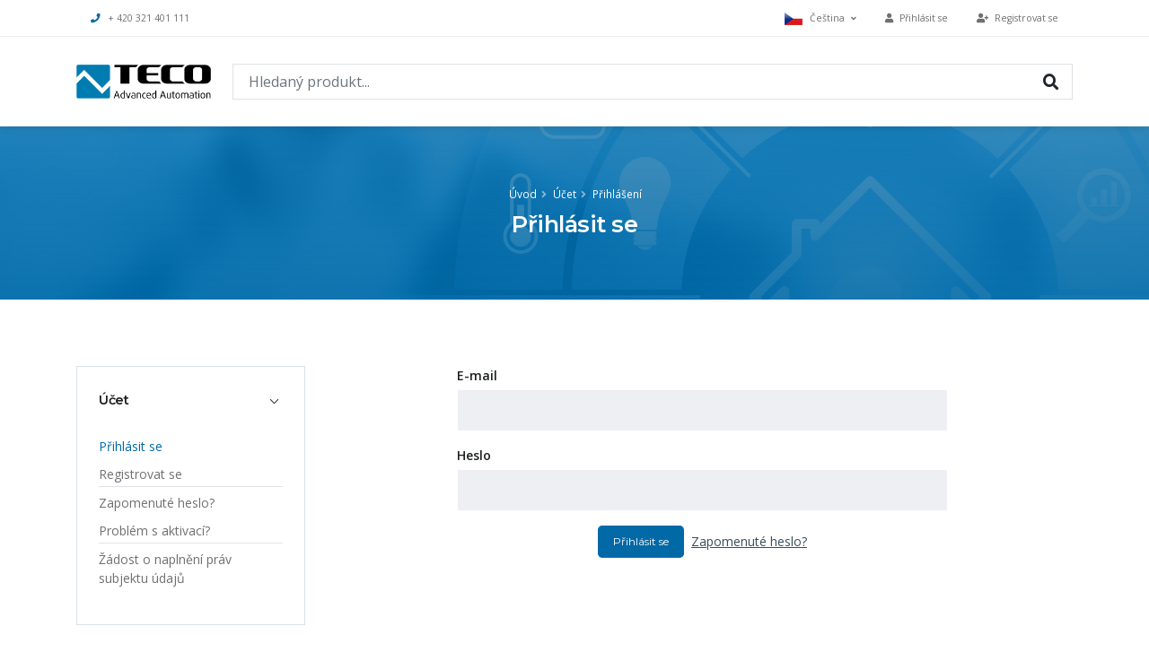

--- FILE ---
content_type: text/html; charset=UTF-8
request_url: https://catalog.tecomat.cz/account/signin?redirect=https://catalog.tecomat.cz/produkt/wifi-usb-adapter-s-odnimatelnou-antenou
body_size: 7269
content:
<!DOCTYPE html>
<html lang="cs">
<head>
    <meta charset="utf-8">
    <meta http-equiv="X-UA-Compatible" content="IE=edge">

    <title>Přihlásit se / Teco Catalog</title>

    <meta name="title" content="Přihlásit se">
    <meta name="description" content="Kompletní nabídka a přehled produktů">
        <meta name="robots" content="index,follow">
    <meta name="author" content="IceStudio.cz">
        <link rel="alternate" hreflang="cs" href="https://catalog.tecomat.cz/account/signin" />
    <link rel="alternate" hreflang="en" href="https://catalog.tecomat.cz/en/account/signin" />
    <link rel="alternate" hreflang="ua" href="https://catalog.tecomat.cz/ua/account/signin" />
    <link rel="alternate" hreflang="de" href="https://catalog.tecomat.cz/de/account/signin" />
        <!-- Mobile Metas -->
    <meta name="viewport" content="width=device-width, initial-scale=1, minimum-scale=1.0, shrink-to-fit=no">
    <!-- Web Fonts  -->
    <link href="https://fonts.googleapis.com/css?family=Montserrat:100,300,400,500,600,700,900%7COpen+Sans:300,400,600,700,800" rel="stylesheet" type="text/css">

    <!-- Vendor CSS -->
    <link rel="stylesheet" href="https://catalog.tecomat.cz/themes/catalog/assets/vendor/bootstrap/css/bootstrap.min.css">
	<link rel="stylesheet" href="https://catalog.tecomat.cz/themes/catalog/assets/vendor/fontawesome-free/css/all.min.css">
	<link rel="stylesheet" href="https://catalog.tecomat.cz/themes/catalog/assets/vendor/animate/animate.min.css">
	    <link rel="stylesheet" href="https://catalog.tecomat.cz/themes/catalog/assets/vendor/nouislider/nouislider.min.css">

    <!-- Theme CSS -->
    <link rel="stylesheet" href="https://catalog.tecomat.cz/themes/catalog/assets/css/theme.min.css">
    <link rel="stylesheet" href="https://catalog.tecomat.cz/themes/catalog/assets/css/theme-elements.min.css">

    <!-- Skin CSS -->
    <link rel="stylesheet" href="https://catalog.tecomat.cz/themes/catalog/assets/css/skin.min.css">

    
    <!-- Theme Custom CSS -->
    <link rel="stylesheet" href="https://catalog.tecomat.cz/themes/catalog/assets/css/custom.min.css?1751017735">

    <!-- Head Libs -->
    <script src="https://catalog.tecomat.cz/themes/catalog/assets/vendor/modernizr/modernizr.min.js"></script>

    <!-- Favicon icon -->
    <link rel="shortcut icon" type="image/png" sizes="16x16" href="https://catalog.tecomat.cz/themes/catalog/assets/images/favicon.ico"></head>

<body>
    <div class="body">
        <header id="header" class="header-effect-shrink" data-plugin-options="{'stickyEnabled': true, 'stickyEnableOnBoxed': true, 'stickyEnableOnMobile': true, 'stickyStartAt': 120}">
    <div class="header-body">
		<div class="header-top">
			<div class="header-top-container container">
				<div class="header-row">
                    <div class="header-column justify-content-start d-none d-sm-flex">
                        <ul class="nav">
							<li class="nav-item">
                                <a class="nav-link" href="tel:+420+420321401111"><i class="fas fa-phone mr-2 text-primary"></i>+ 420 321 401 111</a>
							</li>
						</ul>
					</div>
                    <div class="header-column justify-content-end">
                                                    <ul class="nav">
                                <li class="nav-item">
									<a href="#" class="nav-link dropdown-menu-toggle py-2" id="dropdownLanguage" data-toggle="dropdown" aria-haspopup="true" aria-expanded="true">
                                        <img src="https://catalog.tecomat.cz/themes/catalog/assets/img/blank.gif" class="flag flag-cs" alt="Čeština" /> Čeština <i class="fas fa-angle-down fa-sm ml-1"></i>
									</a>
									<ul class="dropdown-menu dropdown-menu-right rounded-0" aria-labelledby="dropdownLanguage">
                                        										    <li>
                                                <a href="https://catalog.tecomat.cz/cs/account/signin" class="no-skin"><img src="https://catalog.tecomat.cz/themes/catalog/assets/img/blank.gif" class="flag flag-cs" alt="Čeština" /> Čeština</a>
                                            </li>
                                        										    <li>
                                                <a href="https://catalog.tecomat.cz/en/account/signin" class="no-skin"><img src="https://catalog.tecomat.cz/themes/catalog/assets/img/blank.gif" class="flag flag-en" alt="English" /> English</a>
                                            </li>
                                        										    <li>
                                                <a href="https://catalog.tecomat.cz/ua/account/signin" class="no-skin"><img src="https://catalog.tecomat.cz/themes/catalog/assets/img/blank.gif" class="flag flag-ua" alt="Український" /> Український</a>
                                            </li>
                                        										    <li>
                                                <a href="https://catalog.tecomat.cz/de/account/signin" class="no-skin"><img src="https://catalog.tecomat.cz/themes/catalog/assets/img/blank.gif" class="flag flag-de" alt="Deutsch" /> Deutsch</a>
                                            </li>
                                        									</ul>
								</li>
						    </ul>
                                            </div>
                    <div class="header-column flex-grow-0 justify-content-end">
                        <ul class="nav">
            <li class="nav-item">
            <a class="nav-link" href="https://catalog.tecomat.cz/account/signin?redirect=https://catalog.tecomat.cz/account/signin"><i class="fas fa-user mr-1"></i><span class="d-none d-sm-inline"> Přihlásit se</span></a>
        </li>
        <li class="nav-item">
            <a class="nav-link" href="https://catalog.tecomat.cz/account/account-register"><i class="fas fa-user-plus mr-1"></i><span class="d-none d-sm-inline"> Registrovat se</span></a>
        </li>
    </ul>					</div>
                </div>
            </div>
        </div>
        <div class="header-container container">
			<div class="header-row flex-wrap flex-sm-nowrap">
				<div class="header-column flex-grow-0 justify-content-start order-1">
					<div class="header-logo mr-4">
						<a href="/cs">
							<img alt="Teco Catalog" width="150" height="38" src="https://catalog.tecomat.cz/themes/catalog/assets/images/logo.png">
						</a>
					</div>
				</div>
                <div class="header-column justify-content-end order-2 d-sm-none">
                    <div class="header-nav">
                        <div class="header-nav-main header-nav-main-effect-1 header-nav-main-sub-effect-1">
                            <nav class="collapse">
                                <ul class="nav flex-column flex-lg-row" id="mainNav">
                                                                                <li class="dropdown ">
                  <a href="https://catalog.tecomat.cz/kategorie/plc-tecomat-tc800" class="dropdown-item dropdown-toggle ">PLC Tecomat TC800</a>
          <ul class="dropdown-menu">
                <li class="dropdown   ">
                  <a href="https://catalog.tecomat.cz/kategorie/tc800-centralni-moduly" class="dropdown-item" >TC800 - Centrální moduly</a>
            </li>
    <li class="dropdown   ">
                  <a href="https://catalog.tecomat.cz/kategorie/tc800-prislusenstvi-k-centralnim-modulum" class="dropdown-item" >TC800 - Centrální moduly, příslušenství</a>
            </li>
    <li class="dropdown   ">
                  <a href="https://catalog.tecomat.cz/kategorie/tc800-komunikacni-moduly" class="dropdown-item" >TC800 - Komunikační moduly</a>
            </li>
    <li class="dropdown   ">
                  <a href="https://catalog.tecomat.cz/kategorie/tc800-rozsirujici-moduly-vstupu-vystupu" class="dropdown-item" >TC800 - Rozšiřující moduly vstupů a výstupů</a>
            </li>
    <li class="dropdown   ">
                  <a href="https://catalog.tecomat.cz/kategorie/tc800-rozsirujici-moduly-prislusenstvi" class="dropdown-item" >TC800 - Příslušenství k rozšiřujícím modulům</a>
            </li>
    <li class="dropdown   ">
                  <a href="https://catalog.tecomat.cz/kategorie/tc800-napajeci-moduly" class="dropdown-item" >TC800 - Napájecí moduly</a>
            </li>
    <li class="dropdown   ">
                  <a href="https://catalog.tecomat.cz/kategorie/tc800-ramy-plc" class="dropdown-item" >TC800 - Rámy PLC</a>
            </li>
          </ul>
            </li>
    <li class="dropdown ">
                  <a href="https://catalog.tecomat.cz/kategorie/plc-tecomat-tc700" class="dropdown-item dropdown-toggle ">PLC Tecomat TC700</a>
          <ul class="dropdown-menu">
                <li class="dropdown   ">
                  <a href="https://catalog.tecomat.cz/kategorie/tc700-centralni-moduly" class="dropdown-item" >TC700 - Centrální moduly</a>
            </li>
    <li class="dropdown   ">
                  <a href="https://catalog.tecomat.cz/kategorie/tc700-prislusenstvi-k-centralnim-modulum" class="dropdown-item" >TC700 - Příslušenství k centrálním modulům</a>
            </li>
    <li class="dropdown   ">
                  <a href="https://catalog.tecomat.cz/kategorie/tc700-rozsirujici-moduly-vstupu-a-vystupu" class="dropdown-item" >TC700 - Rozšiřující moduly vstupů a výstupů</a>
            </li>
    <li class="dropdown   ">
                  <a href="https://catalog.tecomat.cz/kategorie/tc700-prislusenstvi-k-rozsirujicim-modulum" class="dropdown-item" >TC700 - Příslušenství k rozšiřujícím modulům</a>
            </li>
    <li class="dropdown   ">
                  <a href="https://catalog.tecomat.cz/kategorie/tc700-polohovaci-a-citacove-moduly" class="dropdown-item" >TC700 - Polohovací a čítačové moduly</a>
            </li>
    <li class="dropdown   ">
                  <a href="https://catalog.tecomat.cz/kategorie/tc700-komunikacni-moduly" class="dropdown-item" >TC700 - Komunikační moduly</a>
            </li>
    <li class="dropdown   ">
                  <a href="https://catalog.tecomat.cz/kategorie/tc700-napajeci-moduly" class="dropdown-item" >TC700 - Napájecí moduly</a>
            </li>
    <li class="dropdown   ">
                  <a href="https://catalog.tecomat.cz/kategorie/tc700-ramy-plc" class="dropdown-item" >TC700 - Rámy PLC</a>
            </li>
    <li class="dropdown   ">
                  <a href="https://catalog.tecomat.cz/kategorie/tc700-prislusenstvi-k-ramum-plc" class="dropdown-item" >TC700 - Příslušenství k rámům PLC</a>
            </li>
          </ul>
            </li>
    <li class="dropdown ">
                  <a href="https://catalog.tecomat.cz/kategorie/plc-tecomat-foxtrot" class="dropdown-item dropdown-toggle ">PLC Tecomat Foxtrot</a>
          <ul class="dropdown-menu">
                <li class="dropdown   ">
                  <a href="https://catalog.tecomat.cz/kategorie/foxtrot-2-zakladni-moduly" class="dropdown-item" >Foxtrot 2 - Základní moduly</a>
            </li>
    <li class="dropdown   ">
                  <a href="https://catalog.tecomat.cz/kategorie/foxtrot-2-prislusenstvi-k-zakladnim-modulum" class="dropdown-item" >Foxtrot 2 - Příslušenství k základním modulům</a>
            </li>
    <li class="dropdown   ">
                  <a href="https://catalog.tecomat.cz/kategorie/foxtrot-2-oem-basic-modules" class="dropdown-item" >Foxtrot 2 - Open Frame, základní a rozšiřující moduly</a>
            </li>
    <li class="dropdown   ">
                  <a href="https://catalog.tecomat.cz/kategorie/foxtrot-rozsirujici-moduly-vstupu-a-vystupu-tcl2" class="dropdown-item" >Foxtrot - Rozšiřující moduly vstupů a výstupů (TCL2)</a>
            </li>
    <li class="dropdown   ">
                  <a href="https://catalog.tecomat.cz/kategorie/foxtrot-prislusenstvi-k-rozsirovacim-modulum" class="dropdown-item" >Foxtrot - Příslušenství k rozšiřovacím modulům</a>
            </li>
    <li class="dropdown   ">
                  <a href="https://catalog.tecomat.cz/kategorie/foxtrot-komunikacni-moduly-tcl2" class="dropdown-item" >Foxtrot - Komunikační moduly (TCL2)</a>
            </li>
    <li class="dropdown   ">
                  <a href="https://catalog.tecomat.cz/kategorie/foxtrot-napajeci-moduly" class="dropdown-item" >Foxtrot - Napájecí moduly</a>
            </li>
    <li class="dropdown   ">
                  <a href="https://catalog.tecomat.cz/kategorie/foxtrot-1-zakladni-moduly" class="dropdown-item" >Foxtrot 1 - Základní moduly</a>
            </li>
    <li class="dropdown   ">
                  <a href="https://catalog.tecomat.cz/kategorie/foxtrot-1-prislusenstvi-k-zakladnim-modulum" class="dropdown-item" >Foxtrot 1 - Příslušenství k základním modulům</a>
            </li>
    <li class="dropdown   ">
                  <a href="https://catalog.tecomat.cz/kategorie/foxtrot-1-oem-zakladni-moduly" class="dropdown-item" >Foxtrot 1 - OEM základní moduly</a>
            </li>
          </ul>
            </li>
    <li class="dropdown ">
                  <a href="https://catalog.tecomat.cz/kategorie/cfox-instalacni-sbernice-cib" class="dropdown-item dropdown-toggle ">CFox - CIB sběrnicové moduly</a>
          <ul class="dropdown-menu">
                <li class="dropdown   ">
                  <a href="https://catalog.tecomat.cz/kategorie/cfox-systemove-moduly" class="dropdown-item" >CFox - Systémové moduly CIB</a>
            </li>
    <li class="dropdown   ">
                  <a href="https://catalog.tecomat.cz/kategorie/cfox-moduly-na-din-listu" class="dropdown-item" >CFox - Moduly na DIN lištu</a>
            </li>
    <li class="dropdown   ">
                  <a href="https://catalog.tecomat.cz/kategorie/cfox-vestavne-moduly" class="dropdown-item" >CFox - Vestavné moduly</a>
            </li>
    <li class="dropdown   ">
                  <a href="https://catalog.tecomat.cz/kategorie/cfox-exterierove-moduly-ip5465" class="dropdown-item" >CFox - Exteriérové moduly, IP54/65</a>
            </li>
    <li class="dropdown   ">
                  <a href="https://catalog.tecomat.cz/kategorie/cfox-interierove-moduly" class="dropdown-item" >CFox - Interiérové moduly</a>
            </li>
          </ul>
            </li>
    <li class="dropdown ">
                  <a href="https://catalog.tecomat.cz/kategorie/cfox-nastenne-ovladace-a-sensory" class="dropdown-item dropdown-toggle ">CFox - CIB nástěnné ovladače a sensory</a>
          <ul class="dropdown-menu">
                <li class="dropdown   ">
                  <a href="https://catalog.tecomat.cz/kategorie/cfox-teco-dotykove-ovladace" class="dropdown-item" >CFox - Teco, dotykové ovladače</a>
            </li>
    <li class="dropdown   ">
                  <a href="https://catalog.tecomat.cz/kategorie/cfox-dotykove-ovladace-rady-c-ws-0001r" class="dropdown-item" >CFox - Dotykové ovladače C-WS-0001R</a>
            </li>
    <li class="dropdown   ">
                  <a href="https://catalog.tecomat.cz/kategorie/cfox-dotykove-ovladace-rady-c-id-0011r" class="dropdown-item" >CFox - Dotykové ovladače řady C-ID-0011R</a>
            </li>
    <li class="dropdown   ">
                  <a href="https://catalog.tecomat.cz/kategorie/cfox-dotykove-ovladace-rady-c-id-0111r" class="dropdown-item" >CFox - Dotykové ovladače řady C-ID-0111R</a>
            </li>
    <li class="dropdown   ">
                  <a href="https://catalog.tecomat.cz/kategorie/cfox-touch-at-glass" class="dropdown-item" >CFox - Touch@Glass, přístroje</a>
            </li>
    <li class="dropdown   ">
                  <a href="https://catalog.tecomat.cz/kategorie/cfox-touchglass-kryci-skla" class="dropdown-item" >CFox - Touch@Glass, Krycí skla</a>
            </li>
    <li class="dropdown   ">
                  <a href="https://catalog.tecomat.cz/kategorie/cfox-logus90-kryty-a-pristroje" class="dropdown-item" >CFox - LOGUS, Kryty a přístroje</a>
            </li>
    <li class="dropdown   ">
                  <a href="https://catalog.tecomat.cz/kategorie/cfox-logus90-ramecky" class="dropdown-item" >CFox - LOGUS, Rámečky</a>
            </li>
    <li class="dropdown   ">
                  <a href="https://catalog.tecomat.cz/kategorie/cfox-decente-kryty-a-pristroje-nove" class="dropdown-item" >CFox - DECENTE, Kryty a přístroje</a>
            </li>
    <li class="dropdown   ">
                  <a href="https://catalog.tecomat.cz/kategorie/cfox-decente-ramecky" class="dropdown-item" >CFox - DECENTE, Rámečky</a>
            </li>
    <li class="dropdown   ">
                  <a href="https://catalog.tecomat.cz/kategorie/cfox-elegant-kryty-a-pristroje" class="dropdown-item" >CFox - ELEGANT, Kryty a přístroje</a>
            </li>
    <li class="dropdown   ">
                  <a href="https://catalog.tecomat.cz/kategorie/cfox-elegant-ramecky" class="dropdown-item" >CFox - ELEGANT, Rámečky</a>
            </li>
    <li class="dropdown   ">
                  <a href="https://catalog.tecomat.cz/kategorie/cfox-time-kryty-a-pristroje-nove" class="dropdown-item" >CFox - Time, Kryty a přístroje</a>
            </li>
    <li class="dropdown   ">
                  <a href="https://catalog.tecomat.cz/kategorie/cfox-time-ramecky" class="dropdown-item" >CFox - Time, Rámečky</a>
            </li>
          </ul>
            </li>
    <li class="dropdown ">
                  <a href="https://catalog.tecomat.cz/kategorie/rfox2-bezdratova-sit" class="dropdown-item dropdown-toggle ">RFox2 - bezdrátová radiová síť</a>
          <ul class="dropdown-menu">
                <li class="dropdown   ">
                  <a href="https://catalog.tecomat.cz/kategorie/rfox2-systemove-moduly" class="dropdown-item" >RFox2 - Systémové moduly</a>
            </li>
    <li class="dropdown   ">
                  <a href="https://catalog.tecomat.cz/kategorie/rfox2-anteny-868-mhz" class="dropdown-item" >RFox2 - Antény 868 MHz</a>
            </li>
    <li class="dropdown   ">
                  <a href="https://catalog.tecomat.cz/kategorie/rfox2-moduly-na-din-listu" class="dropdown-item" >RFox2 - Moduly na DIN lištu</a>
            </li>
    <li class="dropdown   ">
                  <a href="https://catalog.tecomat.cz/kategorie/rfox2-vestavne-moduly" class="dropdown-item" >RFox2 - Vestavné moduly</a>
            </li>
    <li class="dropdown   ">
                  <a href="https://catalog.tecomat.cz/kategorie/rfox2-interierove-moduly" class="dropdown-item" >RFox2 - Interiérové moduly</a>
            </li>
          </ul>
            </li>
    <li class="dropdown ">
                  <a href="https://catalog.tecomat.cz/kategorie/komunikacni-moduly" class="dropdown-item dropdown-toggle ">Komunikační moduly</a>
          <ul class="dropdown-menu">
                <li class="dropdown   ">
                  <a href="https://catalog.tecomat.cz/kategorie/komunikace-ethernet" class="dropdown-item" >Komunikace - Ethernet</a>
            </li>
    <li class="dropdown   ">
                  <a href="https://catalog.tecomat.cz/kategorie/komunikace-seriove-porty" class="dropdown-item" >Komunikace - Sériové porty</a>
            </li>
          </ul>
            </li>
    <li class="dropdown ">
                  <a href="https://catalog.tecomat.cz/kategorie/displeje-operatorske-panely" class="dropdown-item dropdown-toggle ">Displeje, operátorské panely</a>
          <ul class="dropdown-menu">
                <li class="dropdown   ">
                  <a href="https://catalog.tecomat.cz/kategorie/hmi-graficke-dotykove-panely" class="dropdown-item" >HMI - Grafické dotykové panely</a>
            </li>
    <li class="dropdown   ">
                  <a href="https://catalog.tecomat.cz/kategorie/hmi-alfanumericke-panely" class="dropdown-item" >HMI - Alfanumerické panely</a>
            </li>
          </ul>
            </li>
    <li class="dropdown ">
                  <a href="https://catalog.tecomat.cz/kategorie/cidla-merice-komunikatory" class="dropdown-item dropdown-toggle ">Čidla, měřiče, komunikátory</a>
          <ul class="dropdown-menu">
                <li class="dropdown   ">
                  <a href="https://catalog.tecomat.cz/kategorie/teplota-senzory-vnitrni-na-kabelu" class="dropdown-item" >Teplota - Vnitřní senzory, na kabelu</a>
            </li>
    <li class="dropdown   ">
                  <a href="https://catalog.tecomat.cz/kategorie/teplota-sensory-s-krytim-ip5465" class="dropdown-item" >Teplota - Venkovní sensory, IP54/65</a>
            </li>
    <li class="dropdown   ">
                  <a href="https://catalog.tecomat.cz/kategorie/prislusenstvi-k-senzorum-teploty" class="dropdown-item" >Teplota - Příslušenství k senzorům</a>
            </li>
    <li class="dropdown   ">
                  <a href="https://catalog.tecomat.cz/kategorie/elektromery" class="dropdown-item" >Elektroměry</a>
            </li>
    <li class="dropdown   ">
                  <a href="https://catalog.tecomat.cz/kategorie/prislusenstvi-k-elektromerum" class="dropdown-item" >Elektroměry - Příslušenství</a>
            </li>
    <li class="dropdown   ">
                  <a href="https://catalog.tecomat.cz/kategorie/vodomery-plynomery-tlakomery-ventily" class="dropdown-item" >Vodoměry, plynoměry, tlakoměry, ventily</a>
            </li>
    <li class="dropdown   ">
                  <a href="https://catalog.tecomat.cz/kategorie/hladina-zaplaveni" class="dropdown-item" >Hladina, zaplavení</a>
            </li>
    <li class="dropdown   ">
                  <a href="https://catalog.tecomat.cz/kategorie/meteo" class="dropdown-item" >Meteo</a>
            </li>
    <li class="dropdown   ">
                  <a href="https://catalog.tecomat.cz/kategorie/namraza-dest-roseni-slunecni-radiace" class="dropdown-item" >Námraza, déšť, rosení, sluneční radiace</a>
            </li>
          </ul>
            </li>
    <li class="dropdown ">
                  <a href="https://catalog.tecomat.cz/kategorie/prislusenstvi-systemove-instalace" class="dropdown-item dropdown-toggle ">Příslušenství systémové instalace</a>
          <ul class="dropdown-menu">
                <li class="dropdown   ">
                  <a href="https://catalog.tecomat.cz/kategorie/prislusenstvi-vytapeni" class="dropdown-item" >Příslušenství - Vytápění</a>
            </li>
    <li class="dropdown   ">
                  <a href="https://catalog.tecomat.cz/kategorie/prislusenstvi-zabezpeceni-pozar-pristup" class="dropdown-item" >Příslušenství - Zabezpečení, požár, přístup</a>
            </li>
          </ul>
            </li>
    <li class="dropdown ">
                  <a href="https://catalog.tecomat.cz/kategorie/doplnkove-produkty" class="dropdown-item dropdown-toggle ">Smart City, Doplňkové produkty</a>
          <ul class="dropdown-menu">
                <li class="dropdown   ">
                  <a href="https://catalog.tecomat.cz/kategorie/signalizacni-zarizeni-pro-nevidome" class="dropdown-item" >Signalizační zařízení pro nevidomé</a>
            </li>
    <li class="dropdown   ">
                  <a href="https://catalog.tecomat.cz/kategorie/teo-teco-energy-optimizer" class="dropdown-item" >TEO - Teco Energy Optimizer</a>
            </li>
          </ul>
            </li>
    <li class="dropdown ">
                  <a href="https://catalog.tecomat.cz/kategorie/sw-mosaic-iec-61131-3" class="dropdown-item dropdown-toggle ">SW: Mosaic - IEC 61131-3</a>
          <ul class="dropdown-menu">
                <li class="dropdown   ">
                  <a href="https://catalog.tecomat.cz/kategorie/mosaic-programovani-plc" class="dropdown-item" >Mosaic - Programování PLC</a>
            </li>
    <li class="dropdown   ">
                  <a href="https://catalog.tecomat.cz/kategorie/aplikacni-profily-knihovny-specializovanych-funkci-pro-mosaic" class="dropdown-item" >Mosaic - Aplikační profily</a>
            </li>
    <li class="dropdown   ">
                  <a href="https://catalog.tecomat.cz/kategorie/mosaic-sw-knihovny" class="dropdown-item" >Mosaic - Knihovny funkčních bloků</a>
            </li>
    <li class="dropdown   ">
                  <a href="https://catalog.tecomat.cz/kategorie/sw-prirucky" class="dropdown-item" >Mosaic - Příručky SW</a>
            </li>
          </ul>
            </li>
    <li class="dropdown ">
                  <a href="https://catalog.tecomat.cz/kategorie/scada-reliance-5" class="dropdown-item dropdown-toggle ">SW: SCADA Reliance 5</a>
          <ul class="dropdown-menu">
                <li class="dropdown   ">
                  <a href="https://catalog.tecomat.cz/kategorie/reliance-4-design" class="dropdown-item" >Reliance 5 - Design</a>
            </li>
    <li class="dropdown   ">
                  <a href="https://catalog.tecomat.cz/kategorie/reliance-4-control" class="dropdown-item" >Reliance 5 - Control</a>
            </li>
    <li class="dropdown   ">
                  <a href="https://catalog.tecomat.cz/kategorie/reliance-5-control-server" class="dropdown-item" >Reliance 5 - Control Server</a>
            </li>
    <li class="dropdown   ">
                  <a href="https://catalog.tecomat.cz/kategorie/reliance-4-view" class="dropdown-item" >Reliance 5 - View</a>
            </li>
    <li class="dropdown   ">
                  <a href="https://catalog.tecomat.cz/kategorie/reliance-5-combi-package" class="dropdown-item" >Reliance 5 - Combi Package</a>
            </li>
    <li class="dropdown   ">
                  <a href="https://catalog.tecomat.cz/kategorie/reliance-5-web-client-smart-client" class="dropdown-item" >Reliance 5 - Web Client/ Smart Client</a>
            </li>
    <li class="dropdown   ">
                  <a href="https://catalog.tecomat.cz/kategorie/reliance-5-komunikacni-drivery-bez-omezeni-poctu-tagu" class="dropdown-item" >Reliance 5 - Komunikační drivery, bez omezení počtu tagů</a>
            </li>
    <li class="dropdown   ">
                  <a href="https://catalog.tecomat.cz/kategorie/reliance-5-hw-keys" class="dropdown-item" >Reliance 5 - HW Klíč</a>
            </li>
          </ul>
            </li>
    <li class="dropdown ">
                  <a href="https://catalog.tecomat.cz/kategorie/sw-scada-reliance-4" class="dropdown-item dropdown-toggle ">SW: SCADA Reliance 4</a>
          <ul class="dropdown-menu">
                <li class="dropdown   ">
                  <a href="https://catalog.tecomat.cz/kategorie/reliance-4-design" class="dropdown-item" >Reliance 4 - Design</a>
            </li>
    <li class="dropdown   ">
                  <a href="https://catalog.tecomat.cz/kategorie/reliance-4-runtime" class="dropdown-item" >Reliance 4 - Runtime</a>
            </li>
    <li class="dropdown   ">
                  <a href="https://catalog.tecomat.cz/kategorie/reliance-4-combi-package" class="dropdown-item" >Reliance 4 - Combi Package</a>
            </li>
    <li class="dropdown   ">
                  <a href="https://catalog.tecomat.cz/kategorie/reliance-4-thin-clients" class="dropdown-item" >Reliance 4 - Thin Clients</a>
            </li>
    <li class="dropdown   ">
                  <a href="https://catalog.tecomat.cz/kategorie/reliance-4-komunikacni-drivery-250-tagu" class="dropdown-item" >Reliance 4 - Komunikační drivery, 250 tagů</a>
            </li>
    <li class="dropdown   ">
                  <a href="https://catalog.tecomat.cz/kategorie/reliance-4-komunikacni-drivery" class="dropdown-item" >Reliance 4 - Komunikační drivery, bez omezení počtu tagů</a>
            </li>
    <li class="dropdown   ">
                  <a href="https://catalog.tecomat.cz/kategorie/reliance-4-opc-servers-hw-keys" class="dropdown-item" >Reliance 4 - HW Keys</a>
            </li>
          </ul>
            </li>
                                                                    </ul>
                            </nav>
                        </div>
                    </div>
                </div>
                <div class="header-column header-search-box-column justify-content-end order-5 order-sm-3 mb-3 mb-sm-0">
                    <form role="search" action="https://catalog.tecomat.cz/vyhledavani?q=" method="get" class="autocomplete-search-box position-relative hp-search">
    <div class="input-group input-group-lg bg-light border">
        <input
            class="form-control"
            name="q"
            type="search"
            value=""
            placeholder="Hledaný produkt..."
            autocomplete="off"
            autofocus
                            data-track-input="800"
                data-request="searchInput::onType"
                data-request-before-update="document.getElementById('ocms-autocomplete-results').classList.add('autocomplete-search-results--visible')"
                data-request-update="'searchInput::autocomplete': '#ocms-autocomplete-results-content'"
                    >
        <span class="input-group-btn">
            <button class="btn" type="submit" title="Hledat"><i class="fas fa-search pt-1"></i></button>
        </span>
    </div>
    <div class="autocomplete-search-results" id="ocms-autocomplete-results">
        <a href="#" class="close">&times;</a>
        <div class="" id="ocms-autocomplete-results-content"></div>
    </div>
</form>                </div>
                <div class="header-column flex-grow-1 flex-md-grow-0 justify-content-end order-4">
                    <div class="header-nav">
                        <a href="tel:+420+420321401111" class="btn text-4 d-block d-sm-none"><i class="fas fa-phone text-default"></i></a>
                                            </div>
                    <button class="header-btn-collapse-nav d-block d-sm-none ml-3" data-toggle="collapse" data-target=".header-nav-main nav">
                        <span class="hamburguer">
                            <span></span>
                            <span></span>
                            <span></span>
                        </span>
                        <span class="close">
                            <span></span>
                            <span></span>
                        </span>
                    </button>
                </div>
            </div>
        </div>
    </div>
</header>
        <div role="main" class="main">

            <section class="page-header page-header-color page-header-primary">
                <div class="container py-2">
                    <div class="row justify-content-center">
                        <div class="col-md-10 col-lg-8">
                                                            <ul class="breadcrumb justify-content-center">
    <li><a href="/cs">Úvod</a></li>
                        <li class=""><a href="https://catalog.tecomat.cz/account">Účet</a></li>
                                <li class="active"><a href="https://catalog.tecomat.cz/account/signin">Přihlášení</a></li>
            </ul>                                                    </div>
                    </div>
                    <div class="row justify-content-center">
                        <div class="col-md-10 col-lg-8">
                            <h1 class="mb-0">Přihlásit se</h1>
                                                    </div>
                    </div>
                </div>
            </section>

            <section class="page-body">
                <div class="container py-4">
                    <div class="row">

                                                    <aside class="sidebar flat-sidebar col-12 col-sm-5 col-md-4 col-lg-3 mb-2 order-2 order-sm-1">
                                <div class="accordion accordion-default accordion-toggle accordion-style-1 mb-3 d-none d-sm-block" role="tablist">
                                    <div class="card bg-light">
                                        <div class="card-header accordion-header" role="tab" id="pages">
                                            <h3 class="text-3 mb-0">
                                                <a href="#" data-toggle="collapse" data-target="#togglePages" aria-expanded="true" aria-controls="togglePages">Účet</a>
                                            </h3>
                                        </div>
                                        <div id="togglePages" class="accordion-body collapse show" aria-labelledby="pages">
                                            <div class="card-body">
                                                <ul class="list list-unstyled">
                                                    <li class="mb-1">
    <a href="https://catalog.tecomat.cz/account/signin" class="font-weight-normal text-color-primary">
        <span>Přihlásit se</span>
    </a>
</li>
<li class="mb-1 border-bottom">
    <a href="https://catalog.tecomat.cz/account/account-register" class="font-weight-normal ">
        <span>Registrovat se</span>
    </a>
</li>
<li class="mb-1">
    <a href="https://catalog.tecomat.cz/account/password-reset" class="font-weight-normal ">
        <span>Zapomenuté heslo?</span>
    </a>
</li>
<li class="mb-1 border-bottom">
    <a href="https://catalog.tecomat.cz/account/activation" class="font-weight-normal ">
        <span>Problém s aktivací?</span>
    </a>
</li>
<li class="mb-1">
    <a href="https://catalog.tecomat.cz/account/gdpr-request" class="font-weight-normal ">
        <span>Žádost o naplnění práv subjektu údajů</span>
    </a>
</li>                                                </ul>
                                            </div>
                                        </div>
                                    </div>
                                </div>
                            </aside>
                        
                        <div class="col-12 col-sm-7 col-md-8 col-lg-9 mb-3 mb-md-0 order-1 order-sm-2">
							<div class="row">
								<div class="col">
                                    <article class="page-content">
                                            <!-- START: Signin Form -->
<form method="POST" action="https://catalog.tecomat.cz/account/signin" accept-charset="UTF-8"><input name="_session_key" type="hidden" value="teMbIoJemNav2xYBAv60ilQ50UGekAqCrIeH4Mzq"><input name="_token" type="hidden" value="dSGbut7rVttqpBzDIintSwR81ykXxhKdf4OJHcJ8">
    <input type="hidden" name="_handler" value="onSignin">
    <input type="hidden" name="redirect" value="https://catalog.tecomat.cz/produkt/wifi-usb-adapter-s-odnimatelnou-antenou">
    <div class="form-row">
        <div class="form-group offset-md-2 col-md-8">
            <label class="text-color-dark font-weight-semibold mb-1" for="usersAccountSigninLogin">E-mail</label>
            <input class="form-control required" required="required" id="usersAccountSigninLogin" name="login" type="text">
        </div>
    </div>
    <div class="form-row">
        <div class="form-group offset-md-2 col-md-8">
            <label class="text-color-dark font-weight-semibold mb-1" for="usersAccountSigninPassword">Heslo</label>
            <input class="form-control required" required="required" id="usersAccountSigninPassword" name="password" type="password" value="">
        </div>
    </div>

    <div class="row justify-content-center">
        <div class="col-auto text-content-anchor d-flex align-items-center">
            <button type="submit" class="btn btn-primary btn-lg">
                Přihlásit se
            </button>
            <a href="https://catalog.tecomat.cz/account/password-reset" class="ml-2">Zapomenuté heslo?</a>
        </div>
    </div>
</form>
<!-- END: Signin Form -->
                                    </article>
                                </div>
                            </div>
                        </div>

                    </div>
                </div>
            </section>

        </div>
        <footer id="footer" class="footer-reveal footer-hover-links-light mt-0">
    <div class="container">
    	<div class="row">
    		<div class="col-lg-5 mb-4 mb-lg-0">
    			<a href="#" class="logo d-block mb-4">
    				<img src="https://catalog.tecomat.cz/themes/catalog/assets/images/logo-inv.png" alt="Teco Catalog" width="213" height="54" />
    			</a>
    			<ul class="list list-icon list-unstyled">
    				<li class="mb-1"><i class="fas fa-angle-right mr-2 ml-1"></i> <span class="text-color-light">Adresa</span> Průmyslová zóna Šťáralka 984<br />
280 02 Kolín, Česká republika</li>
    				<li class="mb-1"><i class="fas fa-angle-right mr-2 ml-1"></i> <span class="text-color-light">Telefon</span> <a href="tel:+420321401111">+ 420 321 401 111</a></li>
    				<li class="mb-1"><i class="fas fa-angle-right mr-2 ml-1"></i> <span class="text-color-light">E-mail</span> <a href="mailto:&#116;&#101;&#x63;&#111;&#x40;te&#x63;&#111;m&#97;&#x74;.&#99;&#x7a;">&#x74;&#x65;c&#111;&#x40;&#x74;ec&#x6f;m&#x61;&#116;&#46;&#x63;&#x7a;</a></li>
    			</ul>
    		</div>
    		<div class="col-lg-3 mb-4 mb-lg-0">
    			<h2 class="text-3 mb-3">Užitečné odkazy</h2>
    			<ul class="list list-icon list-unstyled">
                                            <li class="mb-2"><i class="fas fa-angle-right mr-2 ml-1"></i> <a href="https://catalog.tecomat.cz" title="Úvod">Úvod</a></li>
                                            <li class="mb-2"><i class="fas fa-angle-right mr-2 ml-1"></i> <a href="https://catalog.tecomat.cz/mapa-stranek" title="Mapa stránek">Mapa stránek</a></li>
                        			</ul>
    		</div>
            <div class="col-lg-4 mb-4 mb-lg-0">
                <h4>TECO - ČESKÁ JEDNIČKA ve&nbsp;světě AUTOMATIZACE</h4>
<p>Teco a.s. je přední český výrobce průmyslových řídících systémů a systémů pro inteligentní řízení budov. Tradice Teca sahá až do roku 1919 a naše systémy naleznete ve více než padesáti zemích světa.</p>            </div>
    	</div>
    </div>
    <div class="footer-copyright">
    	<div class="container">
    		<div class="row text-center text-md-left align-items-center">
    			<div class="col-md-7 col-lg-8">
    				<ul class="social-icons social-icons-transparent social-icons-icon-light social-icons-lg">
                                                        					        <li class="social-icons-facebook"><a href="https://www.facebook.com/tecomat/" target="_blank" title="Facebook"><i class="fab fa-facebook-f"></i></a></li>
                                                                                    					        <li class="social-icons-linkedin"><a href="https://www.linkedin.com/company/3321259/" target="_blank" title="Instagram"><i class="fab fa-linkedin"></i></a></li>
                                                                                    					        <li class="social-icons-twitter"><a href="https://twitter.com/TecomatFoxtrot" target="_blank" title="Twitter"><i class="fab fa-twitter"></i></a></li>
                                                        				</ul>
    			</div>
    			<div class="col-md-5 col-lg-4">
    				<p class="text-md-right pb-0 mb-0">&copy; 2026 Teco a.s.. <a href="javascript:void(0);" data-cc="c-settings">Nastavení cookies</a>. Created by <a href="https://www.icestudio.cz" target="_blank" title="IceStudio">IceStudio</a>.</p>
    			</div>
    		</div>
    	</div>
    </div>
</footer>    </div>

  <div id="ocms-messagebox" class="container">
            </div>

    <div id="ocms-confirm" class="modal" tabindex="-1">
        <div class="modal-dialog modal-dialog-centered">
            <div class="modal-content border-radius-0">
                <div class="modal-header border-radius-0 bg-light-3">
                    <h5 class="modal-title">Potvrzení</h5>
                    <button type="button" class="close" data-confirm="decline" aria-label="Close">
                        <span aria-hidden="true">&times;</span>
                    </button>
                </div>
                <div class="modal-body">
                    <p class="mb-1" data-confirm="message"></p>
                </div>
                <div class="modal-footer border-top-0">
                    <button type="button" class="btn btn-danger" data-confirm="accept">Potvrdit</button>
                    <button type="button" class="btn btn-dark" data-confirm="decline">Zrušit</button>
                </div>
            </div>
        </div>
    </div>

    
    <!-- Vendor -->
    <script src="https://catalog.tecomat.cz/themes/catalog/assets/vendor/jquery/jquery.min.js"></script>
	<script src="https://catalog.tecomat.cz/themes/catalog/assets/vendor/jquery.appear/jquery.appear.min.js"></script>
	<script src="https://catalog.tecomat.cz/themes/catalog/assets/vendor/jquery.easing/jquery.easing.min.js"></script>
	<script src="https://catalog.tecomat.cz/themes/catalog/assets/vendor/bootstrap/js/bootstrap.bundle.min.js"></script>
	<script src="https://catalog.tecomat.cz/themes/catalog/assets/vendor/common/common.min.js"></script>
		    <script src="https://catalog.tecomat.cz/themes/catalog/assets/vendor/nouislider/nouislider.min.js"></script>

    <script src="/modules/system/assets/js/framework.combined-min.js"></script>
<link rel="stylesheet" property="stylesheet" href="/modules/system/assets/css/framework.extras-min.css">
    <script src="https://catalog.tecomat.cz/plugins/xis/extensions/assets/framework/frontend-extras.js"></script>

    
    <!-- Theme Base, Components and Settings -->
	<script src="https://catalog.tecomat.cz/themes/catalog/assets/js/theme.min.js"></script>

	<!-- Theme Initialization Files -->
	<script src="https://catalog.tecomat.cz/themes/catalog/assets/js/theme.init.min.js"></script>

    <!-- Theme Custom -->
	<script src="https://catalog.tecomat.cz/themes/catalog/assets/js/custom.min.js?1666343735"></script>

    <!-- Cookies banner -->
    <script defer src="https://catalog.tecomat.cz/themes/catalog/assets/vendor/cookies-consent/cookieconsent.min.js"></script>
    <script defer src="https://catalog.tecomat.cz/themes/catalog/assets/js/cookies-consent.min.js"></script>

    <!-- Global site tag (gtag.js) - Google Analytics -->
    <script type="text/plain" data-cookiecategory="analytics" defer src="//www.googletagmanager.com/gtag/js?id=UA-170296484-5"></script>
    <script type="text/plain" data-cookiecategory="analytics">
        window.dataLayer = window.dataLayer || [];
        function gtag(){dataLayer.push(arguments);}
        gtag('js', new Date());
        gtag('config', 'UA-170296484-5');
    </script>
</body>
</html>